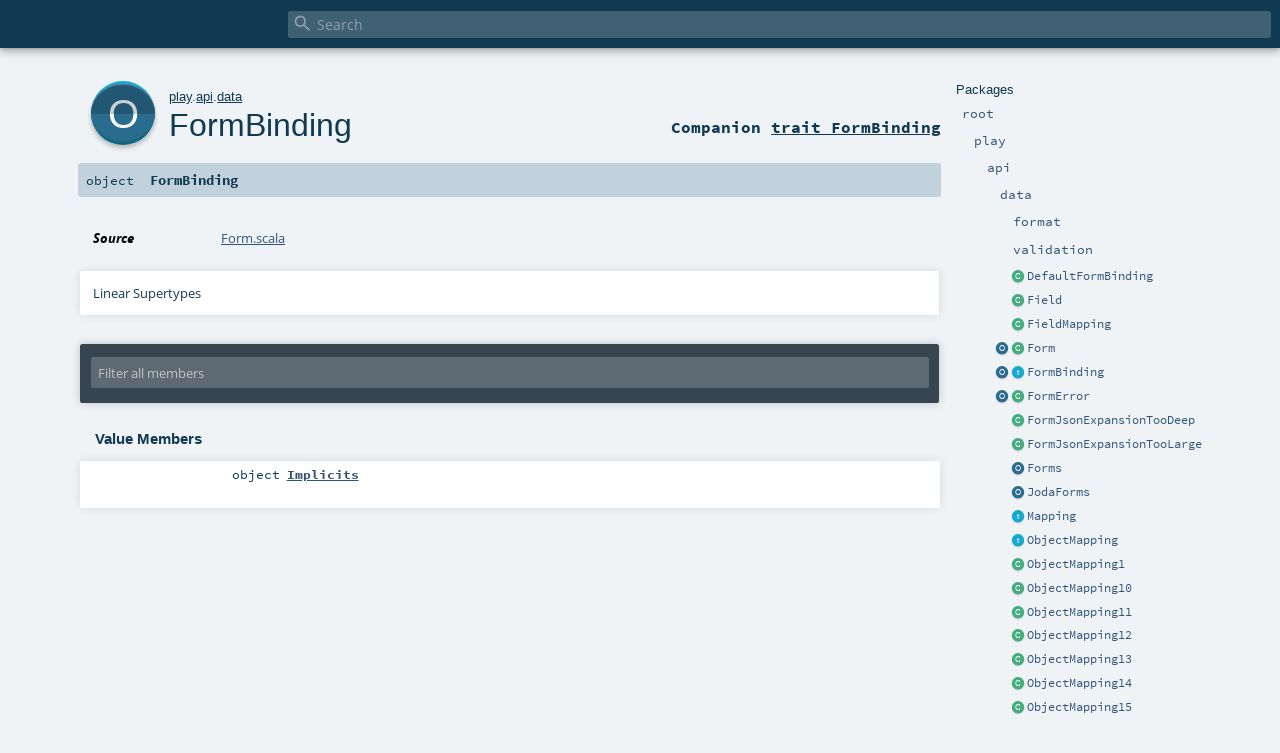

--- FILE ---
content_type: text/html
request_url: https://www.playframework.com/documentation/2.8.16/api/scala/play/api/data/FormBinding$.html
body_size: 5063
content:
<!DOCTYPE html ><html><head><meta http-equiv="X-UA-Compatible" content="IE=edge"/><meta content="width=device-width, initial-scale=1.0, maximum-scale=1.0, user-scalable=no" name="viewport"/><title></title><meta content="" name="description"/><meta content="" name="keywords"/><meta http-equiv="content-type" content="text/html; charset=UTF-8"/><link href="../../../lib/index.css" media="screen" type="text/css" rel="stylesheet"/><link href="../../../lib/template.css" media="screen" type="text/css" rel="stylesheet"/><link href="../../../lib/print.css" media="print" type="text/css" rel="stylesheet"/><link href="../../../lib/diagrams.css" media="screen" type="text/css" rel="stylesheet" id="diagrams-css"/><script type="text/javascript" src="../../../lib/jquery.min.js"></script><script type="text/javascript" src="../../../lib/index.js"></script><script type="text/javascript" src="../../../index.js"></script><script type="text/javascript" src="../../../lib/scheduler.js"></script><script type="text/javascript" src="../../../lib/template.js"></script><script type="text/javascript">/* this variable can be used by the JS to determine the path to the root document */
var toRoot = '../../../';</script></head><body><div id="search"><span id="doc-title"><span id="doc-version"></span></span> <span class="close-results"><span class="left">&lt;</span> Back</span><div id="textfilter"><span class="input"><input autocapitalize="none" placeholder="Search" id="index-input" type="text" accesskey="/"/><i class="clear material-icons"></i><i id="search-icon" class="material-icons"></i></span></div></div><div id="search-results"><div id="search-progress"><div id="progress-fill"></div></div><div id="results-content"><div id="entity-results"></div><div id="member-results"></div></div></div><div id="content-scroll-container" style="-webkit-overflow-scrolling: touch;"><div id="content-container" style="-webkit-overflow-scrolling: touch;"><div id="subpackage-spacer"><div id="packages"><h1>Packages</h1><ul><li class="indented0 " name="_root_.root" group="Ungrouped" fullComment="yes" data-isabs="false" visbl="pub"><a id="_root_" class="anchorToMember"></a><a id="root:_root_" class="anchorToMember"></a> <span class="permalink"><a href="../../../index.html" title="Permalink"><i class="material-icons"></i></a></span> <span class="modifier_kind"><span class="modifier"></span> <span class="kind">package</span></span> <span class="symbol"><a href="../../../index.html" title=""><span class="name">root</span></a></span><div class="fullcomment"><dl class="attributes block"><dt>Definition Classes</dt><dd><a href="../../../index.html" name="_root_" id="_root_" class="extype">root</a></dd></dl></div></li><li class="indented1 " name="_root_.play" group="Ungrouped" fullComment="yes" data-isabs="false" visbl="pub"><a id="play" class="anchorToMember"></a><a id="play:play" class="anchorToMember"></a> <span class="permalink"><a href="../../../play/index.html" title="Permalink"><i class="material-icons"></i></a></span> <span class="modifier_kind"><span class="modifier"></span> <span class="kind">package</span></span> <span class="symbol"><a href="../../index.html" title="Play framework."><span class="name">play</span></a></span><p class="shortcomment cmt">Play framework.</p><div class="fullcomment"><div class="comment cmt"><p>Play framework.</p><h4> Play </h4><p><a href="https://www.playframework.com" target="_blank">http://www.playframework.com</a>
</p></div><dl class="attributes block"><dt>Definition Classes</dt><dd><a href="../../../index.html" name="_root_" id="_root_" class="extype">root</a></dd></dl></div></li><li class="indented2 " name="play.api" group="Ungrouped" fullComment="yes" data-isabs="false" visbl="pub"><a id="api" class="anchorToMember"></a><a id="api:api" class="anchorToMember"></a> <span class="permalink"><a href="../../../play/api/index.html" title="Permalink"><i class="material-icons"></i></a></span> <span class="modifier_kind"><span class="modifier"></span> <span class="kind">package</span></span> <span class="symbol"><a href="../index.html" title="Contains the public API for Scala developers."><span class="name">api</span></a></span><p class="shortcomment cmt">Contains the public API for Scala developers.</p><div class="fullcomment"><div class="comment cmt"><p>Contains the public API for Scala developers.</p><h6> Read configuration </h6><pre><span class="kw">val</span> poolSize = configuration.getInt(<span class="lit">"engine.pool.size"</span>)</pre><h6> Use the logger </h6><pre>Logger.info(<span class="lit">"Hello!"</span>)</pre><h6> Define a Plugin </h6><pre><span class="kw">class</span> MyPlugin(app: Application) <span class="kw">extends</span> Plugin</pre><h6> Create adhoc applications (for testing) </h6><pre><span class="kw">val</span> application = Application(<span class="kw">new</span> File(<span class="lit">"."</span>), <span class="kw">this</span>.getClass.getClassloader, <span class="std">None</span>, Play.Mode.DEV)</pre></div><dl class="attributes block"><dt>Definition Classes</dt><dd><a href="../../index.html" name="play" id="play" class="extype">play</a></dd></dl></div></li><li class="indented3 " name="play.api.data" group="Ungrouped" fullComment="yes" data-isabs="false" visbl="pub"><a id="data" class="anchorToMember"></a><a id="data:data" class="anchorToMember"></a> <span class="permalink"><a href="../../../play/api/data/index.html" title="Permalink"><i class="material-icons"></i></a></span> <span class="modifier_kind"><span class="modifier"></span> <span class="kind">package</span></span> <span class="symbol"><a href="index.html" title="Contains data manipulation helpers (typically HTTP form handling)"><span class="name">data</span></a></span><p class="shortcomment cmt">Contains data manipulation helpers (typically HTTP form handling)</p><div class="fullcomment"><div class="comment cmt"><p>Contains data manipulation helpers (typically HTTP form handling)</p><pre><span class="kw">import</span> play.api.data._
<span class="kw">import</span> play.api.data.Forms._

<span class="kw">val</span> taskForm = Form(
  tuple(
    <span class="lit">"name"</span> -&gt; text(minLength = <span class="num">3</span>),
    <span class="lit">"dueDate"</span> -&gt; date(<span class="lit">"yyyy-MM-dd"</span>),
    <span class="lit">"done"</span> -&gt; boolean
  )
)</pre></div><dl class="attributes block"><dt>Definition Classes</dt><dd><a href="../index.html" name="play.api" id="play.api" class="extype">api</a></dd></dl></div></li><li class="indented4 " name="play.api.data.format" group="Ungrouped" fullComment="yes" data-isabs="false" visbl="pub"><a id="format" class="anchorToMember"></a><a id="format:format" class="anchorToMember"></a> <span class="permalink"><a href="../../../play/api/data/format/index.html" title="Permalink"><i class="material-icons"></i></a></span> <span class="modifier_kind"><span class="modifier"></span> <span class="kind">package</span></span> <span class="symbol"><a href="format/index.html" title="Contains the Format API used by Form."><span class="name">format</span></a></span><p class="shortcomment cmt">Contains the Format API used by <code>Form</code>.</p><div class="fullcomment"><div class="comment cmt"><p>Contains the Format API used by <code>Form</code>.</p><p>For example, to define a custom formatter:</p><pre><span class="kw">val</span> signedIntFormat = <span class="kw">new</span> Formatter[<span class="std">Int</span>] {

  <span class="kw">def</span> bind(key: <span class="std">String</span>, data: <span class="std">Map</span>[<span class="std">String</span>, <span class="std">String</span>]) = {
    stringFormat.bind(key, data).right.flatMap { value <span class="kw">=&gt;</span>
      scala.util.control.Exception.allCatch[<span class="std">Int</span>]
        .either(java.lang.Integer.parseInt(value))
        .left.map(e <span class="kw">=&gt;</span> <span class="std">Seq</span>(FormError(key, <span class="lit">"error.signedNumber"</span>, Nil)))
    }
  }

  <span class="kw">def</span> unbind(key: <span class="std">String</span>, value: <span class="std">Long</span>) = <span class="std">Map</span>(
    key -&gt; ((<span class="kw">if</span> (value&lt;<span class="num">0</span>) <span class="lit">"-"</span> <span class="kw">else</span> <span class="lit">"+"</span>) + value)
  )
}</pre></div><dl class="attributes block"><dt>Definition Classes</dt><dd><a href="index.html" name="play.api.data" id="play.api.data" class="extype">data</a></dd></dl></div></li><li class="indented4 " name="play.api.data.validation" group="Ungrouped" fullComment="yes" data-isabs="false" visbl="pub"><a id="validation" class="anchorToMember"></a><a id="validation:validation" class="anchorToMember"></a> <span class="permalink"><a href="../../../play/api/data/validation/index.html" title="Permalink"><i class="material-icons"></i></a></span> <span class="modifier_kind"><span class="modifier"></span> <span class="kind">package</span></span> <span class="symbol"><a href="validation/index.html" title="Contains the validation API used by Form."><span class="name">validation</span></a></span><p class="shortcomment cmt">Contains the validation API used by <code>Form</code>.</p><div class="fullcomment"><div class="comment cmt"><p>Contains the validation API used by <code>Form</code>.</p><p>For example, to define a custom constraint:</p><pre><span class="kw">val</span> negative = Constraint[<span class="std">Int</span>] {
  <span class="kw">case</span> i <span class="kw">if</span> i &lt; <span class="num">0</span> <span class="kw">=&gt;</span> Valid
  <span class="kw">case</span> _ <span class="kw">=&gt;</span> Invalid(<span class="lit">"Must be a negative number."</span>)
}</pre></div><dl class="attributes block"><dt>Definition Classes</dt><dd><a href="index.html" name="play.api.data" id="play.api.data" class="extype">data</a></dd></dl></div></li><li class="current-entities indented3"><span class="separator"></span> <a href="DefaultFormBinding.html" title="" class="class"></a><a href="DefaultFormBinding.html" title="">DefaultFormBinding</a></li><li class="current-entities indented3"><span class="separator"></span> <a href="Field.html" title="A form field." class="class"></a><a href="Field.html" title="A form field.">Field</a></li><li class="current-entities indented3"><span class="separator"></span> <a href="FieldMapping.html" title="A mapping for a single field." class="class"></a><a href="FieldMapping.html" title="A mapping for a single field.">FieldMapping</a></li><li class="current-entities indented3"><a href="Form$.html" title="Provides a set of operations for creating Form values." class="object"></a> <a href="Form.html" title="Helper to manage HTML form description, submission and validation." class="class"></a><a href="Form.html" title="Helper to manage HTML form description, submission and validation.">Form</a></li><li class="current-entities indented3"><a href="" title="" class="object"></a> <a href="FormBinding.html" title="" class="trait"></a><a href="FormBinding.html" title="">FormBinding</a></li><li class="current-entities indented3"><a href="FormError$.html" title="" class="object"></a> <a href="FormError.html" title="A form error." class="class"></a><a href="FormError.html" title="A form error.">FormError</a></li><li class="current-entities indented3"><span class="separator"></span> <a href="FormJsonExpansionTooDeep.html" title="" class="class"></a><a href="FormJsonExpansionTooDeep.html" title="">FormJsonExpansionTooDeep</a></li><li class="current-entities indented3"><span class="separator"></span> <a href="FormJsonExpansionTooLarge.html" title="" class="class"></a><a href="FormJsonExpansionTooLarge.html" title="">FormJsonExpansionTooLarge</a></li><li class="current-entities indented3"><span class="separator"></span> <a href="Forms$.html" title="Contains data manipulation helpers (typically HTTP form handling)" class="object"></a><a href="Forms$.html" title="Contains data manipulation helpers (typically HTTP form handling)">Forms</a></li><li class="current-entities indented3"><span class="separator"></span> <a href="JodaForms$.html" title="" class="object"></a><a href="JodaForms$.html" title="">JodaForms</a></li><li class="current-entities indented3"><span class="separator"></span> <a href="Mapping.html" title="A mapping is a two-way binder to handle a form field." class="trait"></a><a href="Mapping.html" title="A mapping is a two-way binder to handle a form field.">Mapping</a></li><li class="current-entities indented3"><span class="separator"></span> <a href="ObjectMapping.html" title="Common helper methods for all object mappings - mappings including several fields." class="trait"></a><a href="ObjectMapping.html" title="Common helper methods for all object mappings - mappings including several fields.">ObjectMapping</a></li><li class="current-entities indented3"><span class="separator"></span> <a href="ObjectMapping1.html" title="" class="class"></a><a href="ObjectMapping1.html" title="">ObjectMapping1</a></li><li class="current-entities indented3"><span class="separator"></span> <a href="ObjectMapping10.html" title="" class="class"></a><a href="ObjectMapping10.html" title="">ObjectMapping10</a></li><li class="current-entities indented3"><span class="separator"></span> <a href="ObjectMapping11.html" title="" class="class"></a><a href="ObjectMapping11.html" title="">ObjectMapping11</a></li><li class="current-entities indented3"><span class="separator"></span> <a href="ObjectMapping12.html" title="" class="class"></a><a href="ObjectMapping12.html" title="">ObjectMapping12</a></li><li class="current-entities indented3"><span class="separator"></span> <a href="ObjectMapping13.html" title="" class="class"></a><a href="ObjectMapping13.html" title="">ObjectMapping13</a></li><li class="current-entities indented3"><span class="separator"></span> <a href="ObjectMapping14.html" title="" class="class"></a><a href="ObjectMapping14.html" title="">ObjectMapping14</a></li><li class="current-entities indented3"><span class="separator"></span> <a href="ObjectMapping15.html" title="" class="class"></a><a href="ObjectMapping15.html" title="">ObjectMapping15</a></li><li class="current-entities indented3"><span class="separator"></span> <a href="ObjectMapping16.html" title="" class="class"></a><a href="ObjectMapping16.html" title="">ObjectMapping16</a></li><li class="current-entities indented3"><span class="separator"></span> <a href="ObjectMapping17.html" title="" class="class"></a><a href="ObjectMapping17.html" title="">ObjectMapping17</a></li><li class="current-entities indented3"><span class="separator"></span> <a href="ObjectMapping18.html" title="" class="class"></a><a href="ObjectMapping18.html" title="">ObjectMapping18</a></li><li class="current-entities indented3"><span class="separator"></span> <a href="ObjectMapping19.html" title="" class="class"></a><a href="ObjectMapping19.html" title="">ObjectMapping19</a></li><li class="current-entities indented3"><span class="separator"></span> <a href="ObjectMapping2.html" title="" class="class"></a><a href="ObjectMapping2.html" title="">ObjectMapping2</a></li><li class="current-entities indented3"><span class="separator"></span> <a href="ObjectMapping20.html" title="" class="class"></a><a href="ObjectMapping20.html" title="">ObjectMapping20</a></li><li class="current-entities indented3"><span class="separator"></span> <a href="ObjectMapping21.html" title="" class="class"></a><a href="ObjectMapping21.html" title="">ObjectMapping21</a></li><li class="current-entities indented3"><span class="separator"></span> <a href="ObjectMapping22.html" title="" class="class"></a><a href="ObjectMapping22.html" title="">ObjectMapping22</a></li><li class="current-entities indented3"><span class="separator"></span> <a href="ObjectMapping3.html" title="" class="class"></a><a href="ObjectMapping3.html" title="">ObjectMapping3</a></li><li class="current-entities indented3"><span class="separator"></span> <a href="ObjectMapping4.html" title="" class="class"></a><a href="ObjectMapping4.html" title="">ObjectMapping4</a></li><li class="current-entities indented3"><span class="separator"></span> <a href="ObjectMapping5.html" title="" class="class"></a><a href="ObjectMapping5.html" title="">ObjectMapping5</a></li><li class="current-entities indented3"><span class="separator"></span> <a href="ObjectMapping6.html" title="" class="class"></a><a href="ObjectMapping6.html" title="">ObjectMapping6</a></li><li class="current-entities indented3"><span class="separator"></span> <a href="ObjectMapping7.html" title="" class="class"></a><a href="ObjectMapping7.html" title="">ObjectMapping7</a></li><li class="current-entities indented3"><span class="separator"></span> <a href="ObjectMapping8.html" title="" class="class"></a><a href="ObjectMapping8.html" title="">ObjectMapping8</a></li><li class="current-entities indented3"><span class="separator"></span> <a href="ObjectMapping9.html" title="" class="class"></a><a href="ObjectMapping9.html" title="">ObjectMapping9</a></li><li class="current-entities indented3"><span class="separator"></span> <a href="OptionalMapping.html" title="A mapping for optional elements" class="class"></a><a href="OptionalMapping.html" title="A mapping for optional elements">OptionalMapping</a></li><li class="current-entities indented3"><a href="RepeatedMapping$.html" title="Provides a set of operations related to RepeatedMapping values." class="object"></a> <a href="RepeatedMapping.html" title="A mapping for repeated elements." class="class"></a><a href="RepeatedMapping.html" title="A mapping for repeated elements.">RepeatedMapping</a></li><li class="current-entities indented3"><span class="separator"></span> <a href="WrappedMapping.html" title="A mapping wrapping another existing mapping with transformation functions." class="class"></a><a href="WrappedMapping.html" title="A mapping wrapping another existing mapping with transformation functions.">WrappedMapping</a></li></ul></div></div><div id="content"><body class="object value"><div id="definition"><a href="FormBinding.html" title="See companion trait"><div class="big-circle object-companion-trait">o</div></a><p id="owner"><a href="../../index.html" name="play" id="play" class="extype">play</a>.<a href="../index.html" name="play.api" id="play.api" class="extype">api</a>.<a href="index.html" name="play.api.data" id="play.api.data" class="extype">data</a></p><h1><a href="FormBinding.html" title="See companion trait">FormBinding</a><span class="permalink"><a href="../../../play/api/data/FormBinding$.html" title="Permalink"><i class="material-icons"></i></a></span></h1><h3><span class="morelinks"><div>Companion <a href="FormBinding.html" title="See companion trait">trait FormBinding</a></div></span></h3></div><h4 id="signature" class="signature"><span class="modifier_kind"><span class="modifier"></span> <span class="kind">object</span></span> <span class="symbol"><span class="name">FormBinding</span></span></h4><div id="comment" class="fullcommenttop"><dl class="attributes block"><dt>Source</dt><dd><a href="https://github.com/playframework/playframework/tree/2.8.16/core/play/src/main/scala/play/api/data/Form.scala" target="_blank">Form.scala</a></dd></dl><div class="toggleContainer"><div class="toggle block"><span>Linear Supertypes</span><div class="superTypes hiddenContent"><span name="scala.AnyRef" class="extype">AnyRef</span>, <span name="scala.Any" class="extype">Any</span></div></div></div></div><div id="mbrsel"><div class="toggle"></div><div id="memberfilter"><i class="material-icons arrow"></i><span class="input"><input placeholder="Filter all members" id="mbrsel-input" type="text" accesskey="/"/></span><i class="clear material-icons"></i></div><div id="filterby"><div id="order"><span class="filtertype">Ordering</span><ol><li class="alpha in"><span>Alphabetic</span></li><li class="inherit out"><span>By Inheritance</span></li></ol></div><div class="ancestors"><span class="filtertype">Inherited<br/></span><ol id="linearization"><li class="in" name="play.api.data.FormBinding"><span>FormBinding</span></li><li class="in" name="scala.AnyRef"><span>AnyRef</span></li><li class="in" name="scala.Any"><span>Any</span></li></ol></div><div class="ancestors"><span class="filtertype"></span><ol><li class="hideall out"><span>Hide All</span></li><li class="showall in"><span>Show All</span></li></ol></div><div id="visbl"><span class="filtertype">Visibility</span><ol><li class="public in"><span>Public</span></li><li class="protected out"><span>Protected</span></li></ol></div></div></div><div id="template"><div id="allMembers"><div class="values members"><h3>Value Members</h3><ol><li class="indented0 " name="scala.AnyRef#!=" group="Ungrouped" fullComment="yes" data-isabs="false" visbl="pub"><a id="!=(x$1:Any):Boolean" class="anchorToMember"></a><a id="!=(Any):Boolean" class="anchorToMember"></a> <span class="permalink"><a href="../../../play/api/data/FormBinding$.html#!=(x$1:Any):Boolean" title="Permalink"><i class="material-icons"></i></a></span> <span class="modifier_kind"><span class="modifier">final </span> <span class="kind">def</span></span> <span class="symbol"><span class="name" title="gt4s: $bang$eq">!=</span><span class="params">(<span name="arg0">arg0: <span name="scala.Any" class="extype">Any</span></span>)</span><span class="result">: <span name="scala.Boolean" class="extype">Boolean</span></span></span><div class="fullcomment"><dl class="attributes block"><dt>Definition Classes</dt><dd>AnyRef → Any</dd></dl></div></li><li class="indented0 " name="scala.AnyRef###" group="Ungrouped" fullComment="yes" data-isabs="false" visbl="pub"><a id="##:Int" class="anchorToMember"></a> <span class="permalink"><a href="../../../play/api/data/FormBinding$.html###:Int" title="Permalink"><i class="material-icons"></i></a></span> <span class="modifier_kind"><span class="modifier">final </span> <span class="kind">def</span></span> <span class="symbol"><span class="name" title="gt4s: $hash$hash">##</span><span class="result">: <span name="scala.Int" class="extype">Int</span></span></span><div class="fullcomment"><dl class="attributes block"><dt>Definition Classes</dt><dd>AnyRef → Any</dd></dl></div></li><li class="indented0 " name="scala.AnyRef#==" group="Ungrouped" fullComment="yes" data-isabs="false" visbl="pub"><a id="==(x$1:Any):Boolean" class="anchorToMember"></a><a id="==(Any):Boolean" class="anchorToMember"></a> <span class="permalink"><a href="../../../play/api/data/FormBinding$.html#==(x$1:Any):Boolean" title="Permalink"><i class="material-icons"></i></a></span> <span class="modifier_kind"><span class="modifier">final </span> <span class="kind">def</span></span> <span class="symbol"><span class="name" title="gt4s: $eq$eq">==</span><span class="params">(<span name="arg0">arg0: <span name="scala.Any" class="extype">Any</span></span>)</span><span class="result">: <span name="scala.Boolean" class="extype">Boolean</span></span></span><div class="fullcomment"><dl class="attributes block"><dt>Definition Classes</dt><dd>AnyRef → Any</dd></dl></div></li><li class="indented0 " name="scala.Any#asInstanceOf" group="Ungrouped" fullComment="yes" data-isabs="false" visbl="pub"><a id="asInstanceOf[T0]:T0" class="anchorToMember"></a> <span class="permalink"><a href="../../../play/api/data/FormBinding$.html#asInstanceOf[T0]:T0" title="Permalink"><i class="material-icons"></i></a></span> <span class="modifier_kind"><span class="modifier">final </span> <span class="kind">def</span></span> <span class="symbol"><span class="name">asInstanceOf</span><span class="tparams">[<span name="T0">T0</span>]</span><span class="result">: <span name="scala.Any.asInstanceOf.T0" class="extype">T0</span></span></span><div class="fullcomment"><dl class="attributes block"><dt>Definition Classes</dt><dd>Any</dd></dl></div></li><li class="indented0 " name="scala.AnyRef#clone" group="Ungrouped" fullComment="yes" data-isabs="false" visbl="prt"><a id="clone():Object" class="anchorToMember"></a><a id="clone():AnyRef" class="anchorToMember"></a> <span class="permalink"><a href="../../../play/api/data/FormBinding$.html#clone():Object" title="Permalink"><i class="material-icons"></i></a></span> <span class="modifier_kind"><span class="modifier"></span> <span class="kind">def</span></span> <span class="symbol"><span class="name">clone</span><span class="params">()</span><span class="result">: <span name="scala.AnyRef" class="extype">AnyRef</span></span></span><div class="fullcomment"><dl class="attributes block"><dt>Attributes</dt><dd>protected[<span name="java.lang" class="extype">lang</span>] </dd><dt>Definition Classes</dt><dd>AnyRef</dd><dt>Annotations</dt><dd><span class="name">@throws</span><span class="args">(<span><span class="defval">classOf[java.lang.CloneNotSupportedException]</span></span>)</span> <span class="name">@native</span><span class="args">()</span> </dd></dl></div></li><li class="indented0 " name="scala.AnyRef#eq" group="Ungrouped" fullComment="yes" data-isabs="false" visbl="pub"><a id="eq(x$1:AnyRef):Boolean" class="anchorToMember"></a><a id="eq(AnyRef):Boolean" class="anchorToMember"></a> <span class="permalink"><a href="../../../play/api/data/FormBinding$.html#eq(x$1:AnyRef):Boolean" title="Permalink"><i class="material-icons"></i></a></span> <span class="modifier_kind"><span class="modifier">final </span> <span class="kind">def</span></span> <span class="symbol"><span class="name">eq</span><span class="params">(<span name="arg0">arg0: <span name="scala.AnyRef" class="extype">AnyRef</span></span>)</span><span class="result">: <span name="scala.Boolean" class="extype">Boolean</span></span></span><div class="fullcomment"><dl class="attributes block"><dt>Definition Classes</dt><dd>AnyRef</dd></dl></div></li><li class="indented0 " name="scala.AnyRef#equals" group="Ungrouped" fullComment="yes" data-isabs="false" visbl="pub"><a id="equals(x$1:Object):Boolean" class="anchorToMember"></a><a id="equals(AnyRef):Boolean" class="anchorToMember"></a> <span class="permalink"><a href="../../../play/api/data/FormBinding$.html#equals(x$1:Object):Boolean" title="Permalink"><i class="material-icons"></i></a></span> <span class="modifier_kind"><span class="modifier"></span> <span class="kind">def</span></span> <span class="symbol"><span class="name">equals</span><span class="params">(<span name="arg0">arg0: <span name="scala.AnyRef" class="extype">AnyRef</span></span>)</span><span class="result">: <span name="scala.Boolean" class="extype">Boolean</span></span></span><div class="fullcomment"><dl class="attributes block"><dt>Definition Classes</dt><dd>AnyRef → Any</dd></dl></div></li><li class="indented0 " name="scala.AnyRef#finalize" group="Ungrouped" fullComment="yes" data-isabs="false" visbl="prt"><a id="finalize():Unit" class="anchorToMember"></a> <span class="permalink"><a href="../../../play/api/data/FormBinding$.html#finalize():Unit" title="Permalink"><i class="material-icons"></i></a></span> <span class="modifier_kind"><span class="modifier"></span> <span class="kind">def</span></span> <span class="symbol"><span class="name">finalize</span><span class="params">()</span><span class="result">: <span name="scala.Unit" class="extype">Unit</span></span></span><div class="fullcomment"><dl class="attributes block"><dt>Attributes</dt><dd>protected[<span name="java.lang" class="extype">lang</span>] </dd><dt>Definition Classes</dt><dd>AnyRef</dd><dt>Annotations</dt><dd><span class="name">@throws</span><span class="args">(<span><span class="symbol">classOf[java.lang.Throwable]</span></span>)</span> </dd></dl></div></li><li class="indented0 " name="scala.AnyRef#getClass" group="Ungrouped" fullComment="yes" data-isabs="false" visbl="pub"><a id="getClass():Class[_]" class="anchorToMember"></a><a id="getClass():Class[_&lt;:AnyRef]" class="anchorToMember"></a> <span class="permalink"><a href="../../../play/api/data/FormBinding$.html#getClass():Class[_]" title="Permalink"><i class="material-icons"></i></a></span> <span class="modifier_kind"><span class="modifier">final </span> <span class="kind">def</span></span> <span class="symbol"><span class="name">getClass</span><span class="params">()</span><span class="result">: <a href="https://docs.oracle.com/javase/8/docs/api/java/lang/Class.html#java.lang.Class" name="java.lang.Class" id="java.lang.Class" class="extype">Class</a>[_ &lt;: <span name="scala.AnyRef" class="extype">AnyRef</span>]</span></span><div class="fullcomment"><dl class="attributes block"><dt>Definition Classes</dt><dd>AnyRef → Any</dd><dt>Annotations</dt><dd><span class="name">@native</span><span class="args">()</span> </dd></dl></div></li><li class="indented0 " name="scala.AnyRef#hashCode" group="Ungrouped" fullComment="yes" data-isabs="false" visbl="pub"><a id="hashCode():Int" class="anchorToMember"></a> <span class="permalink"><a href="../../../play/api/data/FormBinding$.html#hashCode():Int" title="Permalink"><i class="material-icons"></i></a></span> <span class="modifier_kind"><span class="modifier"></span> <span class="kind">def</span></span> <span class="symbol"><span class="name">hashCode</span><span class="params">()</span><span class="result">: <span name="scala.Int" class="extype">Int</span></span></span><div class="fullcomment"><dl class="attributes block"><dt>Definition Classes</dt><dd>AnyRef → Any</dd><dt>Annotations</dt><dd><span class="name">@native</span><span class="args">()</span> </dd></dl></div></li><li class="indented0 " name="scala.Any#isInstanceOf" group="Ungrouped" fullComment="yes" data-isabs="false" visbl="pub"><a id="isInstanceOf[T0]:Boolean" class="anchorToMember"></a> <span class="permalink"><a href="../../../play/api/data/FormBinding$.html#isInstanceOf[T0]:Boolean" title="Permalink"><i class="material-icons"></i></a></span> <span class="modifier_kind"><span class="modifier">final </span> <span class="kind">def</span></span> <span class="symbol"><span class="name">isInstanceOf</span><span class="tparams">[<span name="T0">T0</span>]</span><span class="result">: <span name="scala.Boolean" class="extype">Boolean</span></span></span><div class="fullcomment"><dl class="attributes block"><dt>Definition Classes</dt><dd>Any</dd></dl></div></li><li class="indented0 " name="scala.AnyRef#ne" group="Ungrouped" fullComment="yes" data-isabs="false" visbl="pub"><a id="ne(x$1:AnyRef):Boolean" class="anchorToMember"></a><a id="ne(AnyRef):Boolean" class="anchorToMember"></a> <span class="permalink"><a href="../../../play/api/data/FormBinding$.html#ne(x$1:AnyRef):Boolean" title="Permalink"><i class="material-icons"></i></a></span> <span class="modifier_kind"><span class="modifier">final </span> <span class="kind">def</span></span> <span class="symbol"><span class="name">ne</span><span class="params">(<span name="arg0">arg0: <span name="scala.AnyRef" class="extype">AnyRef</span></span>)</span><span class="result">: <span name="scala.Boolean" class="extype">Boolean</span></span></span><div class="fullcomment"><dl class="attributes block"><dt>Definition Classes</dt><dd>AnyRef</dd></dl></div></li><li class="indented0 " name="scala.AnyRef#notify" group="Ungrouped" fullComment="yes" data-isabs="false" visbl="pub"><a id="notify():Unit" class="anchorToMember"></a> <span class="permalink"><a href="../../../play/api/data/FormBinding$.html#notify():Unit" title="Permalink"><i class="material-icons"></i></a></span> <span class="modifier_kind"><span class="modifier">final </span> <span class="kind">def</span></span> <span class="symbol"><span class="name">notify</span><span class="params">()</span><span class="result">: <span name="scala.Unit" class="extype">Unit</span></span></span><div class="fullcomment"><dl class="attributes block"><dt>Definition Classes</dt><dd>AnyRef</dd><dt>Annotations</dt><dd><span class="name">@native</span><span class="args">()</span> </dd></dl></div></li><li class="indented0 " name="scala.AnyRef#notifyAll" group="Ungrouped" fullComment="yes" data-isabs="false" visbl="pub"><a id="notifyAll():Unit" class="anchorToMember"></a> <span class="permalink"><a href="../../../play/api/data/FormBinding$.html#notifyAll():Unit" title="Permalink"><i class="material-icons"></i></a></span> <span class="modifier_kind"><span class="modifier">final </span> <span class="kind">def</span></span> <span class="symbol"><span class="name">notifyAll</span><span class="params">()</span><span class="result">: <span name="scala.Unit" class="extype">Unit</span></span></span><div class="fullcomment"><dl class="attributes block"><dt>Definition Classes</dt><dd>AnyRef</dd><dt>Annotations</dt><dd><span class="name">@native</span><span class="args">()</span> </dd></dl></div></li><li class="indented0 " name="scala.AnyRef#synchronized" group="Ungrouped" fullComment="yes" data-isabs="false" visbl="pub"><a id="synchronized[T0](x$1:=&gt;T0):T0" class="anchorToMember"></a><a id="synchronized[T0](=&gt;T0):T0" class="anchorToMember"></a> <span class="permalink"><a href="../../../play/api/data/FormBinding$.html#synchronized[T0](x$1:=&gt;T0):T0" title="Permalink"><i class="material-icons"></i></a></span> <span class="modifier_kind"><span class="modifier">final </span> <span class="kind">def</span></span> <span class="symbol"><span class="name">synchronized</span><span class="tparams">[<span name="T0">T0</span>]</span><span class="params">(<span name="arg0">arg0: =&gt; <span name="java.lang.AnyRef.synchronized.T0" class="extype">T0</span></span>)</span><span class="result">: <span name="java.lang.AnyRef.synchronized.T0" class="extype">T0</span></span></span><div class="fullcomment"><dl class="attributes block"><dt>Definition Classes</dt><dd>AnyRef</dd></dl></div></li><li class="indented0 " name="scala.AnyRef#toString" group="Ungrouped" fullComment="yes" data-isabs="false" visbl="pub"><a id="toString():String" class="anchorToMember"></a> <span class="permalink"><a href="../../../play/api/data/FormBinding$.html#toString():String" title="Permalink"><i class="material-icons"></i></a></span> <span class="modifier_kind"><span class="modifier"></span> <span class="kind">def</span></span> <span class="symbol"><span class="name">toString</span><span class="params">()</span><span class="result">: <a href="https://docs.oracle.com/javase/8/docs/api/java/lang/String.html#java.lang.String" name="java.lang.String" id="java.lang.String" class="extype">String</a></span></span><div class="fullcomment"><dl class="attributes block"><dt>Definition Classes</dt><dd>AnyRef → Any</dd></dl></div></li><li class="indented0 " name="scala.AnyRef#wait" group="Ungrouped" fullComment="yes" data-isabs="false" visbl="pub"><a id="wait():Unit" class="anchorToMember"></a> <span class="permalink"><a href="../../../play/api/data/FormBinding$.html#wait():Unit" title="Permalink"><i class="material-icons"></i></a></span> <span class="modifier_kind"><span class="modifier">final </span> <span class="kind">def</span></span> <span class="symbol"><span class="name">wait</span><span class="params">()</span><span class="result">: <span name="scala.Unit" class="extype">Unit</span></span></span><div class="fullcomment"><dl class="attributes block"><dt>Definition Classes</dt><dd>AnyRef</dd><dt>Annotations</dt><dd><span class="name">@throws</span><span class="args">(<span><span class="defval">classOf[java.lang.InterruptedException]</span></span>)</span> </dd></dl></div></li><li class="indented0 " name="scala.AnyRef#wait" group="Ungrouped" fullComment="yes" data-isabs="false" visbl="pub"><a id="wait(x$1:Long,x$2:Int):Unit" class="anchorToMember"></a><a id="wait(Long,Int):Unit" class="anchorToMember"></a> <span class="permalink"><a href="../../../play/api/data/FormBinding$.html#wait(x$1:Long,x$2:Int):Unit" title="Permalink"><i class="material-icons"></i></a></span> <span class="modifier_kind"><span class="modifier">final </span> <span class="kind">def</span></span> <span class="symbol"><span class="name">wait</span><span class="params">(<span name="arg0">arg0: <span name="scala.Long" class="extype">Long</span></span>, <span name="arg1">arg1: <span name="scala.Int" class="extype">Int</span></span>)</span><span class="result">: <span name="scala.Unit" class="extype">Unit</span></span></span><div class="fullcomment"><dl class="attributes block"><dt>Definition Classes</dt><dd>AnyRef</dd><dt>Annotations</dt><dd><span class="name">@throws</span><span class="args">(<span><span class="defval">classOf[java.lang.InterruptedException]</span></span>)</span> </dd></dl></div></li><li class="indented0 " name="scala.AnyRef#wait" group="Ungrouped" fullComment="yes" data-isabs="false" visbl="pub"><a id="wait(x$1:Long):Unit" class="anchorToMember"></a><a id="wait(Long):Unit" class="anchorToMember"></a> <span class="permalink"><a href="../../../play/api/data/FormBinding$.html#wait(x$1:Long):Unit" title="Permalink"><i class="material-icons"></i></a></span> <span class="modifier_kind"><span class="modifier">final </span> <span class="kind">def</span></span> <span class="symbol"><span class="name">wait</span><span class="params">(<span name="arg0">arg0: <span name="scala.Long" class="extype">Long</span></span>)</span><span class="result">: <span name="scala.Unit" class="extype">Unit</span></span></span><div class="fullcomment"><dl class="attributes block"><dt>Definition Classes</dt><dd>AnyRef</dd><dt>Annotations</dt><dd><span class="name">@throws</span><span class="args">(<span><span class="defval">classOf[java.lang.InterruptedException]</span></span>)</span> <span class="name">@native</span><span class="args">()</span> </dd></dl></div></li><li class="indented0 " name="play.api.data.FormBinding.Implicits" group="Ungrouped" fullComment="no" data-isabs="false" visbl="pub"><a id="Implicits" class="anchorToMember"></a><a id="Implicits:Implicits" class="anchorToMember"></a> <span class="permalink"><a href="../../../play/api/data/FormBinding$$Implicits$.html" title="Permalink"><i class="material-icons"></i></a></span> <span class="modifier_kind"><span class="modifier"></span> <span class="kind">object</span></span> <span class="symbol"><a href="FormBinding$$Implicits$.html" title=""><span class="name">Implicits</span></a></span></li></ol></div></div><div id="inheritedMembers"><div name="scala.AnyRef" class="parent"><h3>Inherited from <span name="scala.AnyRef" class="extype">AnyRef</span></h3></div><div name="scala.Any" class="parent"><h3>Inherited from <span name="scala.Any" class="extype">Any</span></h3></div></div><div id="groupedMembers"><div name="Ungrouped" class="group"><h3>Ungrouped</h3></div></div></div><div id="tooltip"></div><div id="footer"></div><script defer src="https://static.cloudflareinsights.com/beacon.min.js/vcd15cbe7772f49c399c6a5babf22c1241717689176015" integrity="sha512-ZpsOmlRQV6y907TI0dKBHq9Md29nnaEIPlkf84rnaERnq6zvWvPUqr2ft8M1aS28oN72PdrCzSjY4U6VaAw1EQ==" data-cf-beacon='{"version":"2024.11.0","token":"1fb9a43722c14cbfbeacd9653ff2a9e3","r":1,"server_timing":{"name":{"cfCacheStatus":true,"cfEdge":true,"cfExtPri":true,"cfL4":true,"cfOrigin":true,"cfSpeedBrain":true},"location_startswith":null}}' crossorigin="anonymous"></script>
</body></div></div></div></body></html>
